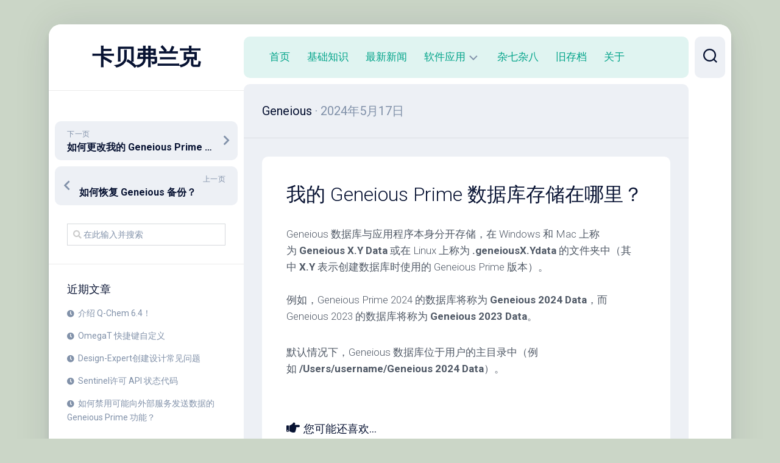

--- FILE ---
content_type: text/html; charset=UTF-8
request_url: https://cabit.top/?p=1337
body_size: 9863
content:
<!DOCTYPE html> 
<html class="no-js" lang="zh-Hans">

<head>
	<meta charset="UTF-8">
	<meta name="viewport" content="width=device-width, initial-scale=1.0">
	<link rel="profile" href="https://gmpg.org/xfn/11">
		
	<title>我的 Geneious Prime 数据库存储在哪里？ &#8211; 卡贝弗兰克</title>
<meta name='robots' content='max-image-preview:large' />
<script>document.documentElement.className = document.documentElement.className.replace("no-js","js");</script>
<link rel='dns-prefetch' href='//fonts.googleapis.com' />
<link rel="alternate" type="application/rss+xml" title="卡贝弗兰克 &raquo; Feed" href="https://cabit.top/?feed=rss2" />
<link rel="alternate" type="application/rss+xml" title="卡贝弗兰克 &raquo; 评论 Feed" href="https://cabit.top/?feed=comments-rss2" />
<link rel="alternate" title="oEmbed (JSON)" type="application/json+oembed" href="https://cabit.top/index.php?rest_route=%2Foembed%2F1.0%2Fembed&#038;url=https%3A%2F%2Fcabit.top%2F%3Fp%3D1337" />
<link rel="alternate" title="oEmbed (XML)" type="text/xml+oembed" href="https://cabit.top/index.php?rest_route=%2Foembed%2F1.0%2Fembed&#038;url=https%3A%2F%2Fcabit.top%2F%3Fp%3D1337&#038;format=xml" />
<style id='wp-img-auto-sizes-contain-inline-css' type='text/css'>
img:is([sizes=auto i],[sizes^="auto," i]){contain-intrinsic-size:3000px 1500px}
/*# sourceURL=wp-img-auto-sizes-contain-inline-css */
</style>
<style id='wp-emoji-styles-inline-css' type='text/css'>

	img.wp-smiley, img.emoji {
		display: inline !important;
		border: none !important;
		box-shadow: none !important;
		height: 1em !important;
		width: 1em !important;
		margin: 0 0.07em !important;
		vertical-align: -0.1em !important;
		background: none !important;
		padding: 0 !important;
	}
/*# sourceURL=wp-emoji-styles-inline-css */
</style>
<style id='wp-block-library-inline-css' type='text/css'>
:root{--wp-block-synced-color:#7a00df;--wp-block-synced-color--rgb:122,0,223;--wp-bound-block-color:var(--wp-block-synced-color);--wp-editor-canvas-background:#ddd;--wp-admin-theme-color:#007cba;--wp-admin-theme-color--rgb:0,124,186;--wp-admin-theme-color-darker-10:#006ba1;--wp-admin-theme-color-darker-10--rgb:0,107,160.5;--wp-admin-theme-color-darker-20:#005a87;--wp-admin-theme-color-darker-20--rgb:0,90,135;--wp-admin-border-width-focus:2px}@media (min-resolution:192dpi){:root{--wp-admin-border-width-focus:1.5px}}.wp-element-button{cursor:pointer}:root .has-very-light-gray-background-color{background-color:#eee}:root .has-very-dark-gray-background-color{background-color:#313131}:root .has-very-light-gray-color{color:#eee}:root .has-very-dark-gray-color{color:#313131}:root .has-vivid-green-cyan-to-vivid-cyan-blue-gradient-background{background:linear-gradient(135deg,#00d084,#0693e3)}:root .has-purple-crush-gradient-background{background:linear-gradient(135deg,#34e2e4,#4721fb 50%,#ab1dfe)}:root .has-hazy-dawn-gradient-background{background:linear-gradient(135deg,#faaca8,#dad0ec)}:root .has-subdued-olive-gradient-background{background:linear-gradient(135deg,#fafae1,#67a671)}:root .has-atomic-cream-gradient-background{background:linear-gradient(135deg,#fdd79a,#004a59)}:root .has-nightshade-gradient-background{background:linear-gradient(135deg,#330968,#31cdcf)}:root .has-midnight-gradient-background{background:linear-gradient(135deg,#020381,#2874fc)}:root{--wp--preset--font-size--normal:16px;--wp--preset--font-size--huge:42px}.has-regular-font-size{font-size:1em}.has-larger-font-size{font-size:2.625em}.has-normal-font-size{font-size:var(--wp--preset--font-size--normal)}.has-huge-font-size{font-size:var(--wp--preset--font-size--huge)}.has-text-align-center{text-align:center}.has-text-align-left{text-align:left}.has-text-align-right{text-align:right}.has-fit-text{white-space:nowrap!important}#end-resizable-editor-section{display:none}.aligncenter{clear:both}.items-justified-left{justify-content:flex-start}.items-justified-center{justify-content:center}.items-justified-right{justify-content:flex-end}.items-justified-space-between{justify-content:space-between}.screen-reader-text{border:0;clip-path:inset(50%);height:1px;margin:-1px;overflow:hidden;padding:0;position:absolute;width:1px;word-wrap:normal!important}.screen-reader-text:focus{background-color:#ddd;clip-path:none;color:#444;display:block;font-size:1em;height:auto;left:5px;line-height:normal;padding:15px 23px 14px;text-decoration:none;top:5px;width:auto;z-index:100000}html :where(.has-border-color){border-style:solid}html :where([style*=border-top-color]){border-top-style:solid}html :where([style*=border-right-color]){border-right-style:solid}html :where([style*=border-bottom-color]){border-bottom-style:solid}html :where([style*=border-left-color]){border-left-style:solid}html :where([style*=border-width]){border-style:solid}html :where([style*=border-top-width]){border-top-style:solid}html :where([style*=border-right-width]){border-right-style:solid}html :where([style*=border-bottom-width]){border-bottom-style:solid}html :where([style*=border-left-width]){border-left-style:solid}html :where(img[class*=wp-image-]){height:auto;max-width:100%}:where(figure){margin:0 0 1em}html :where(.is-position-sticky){--wp-admin--admin-bar--position-offset:var(--wp-admin--admin-bar--height,0px)}@media screen and (max-width:600px){html :where(.is-position-sticky){--wp-admin--admin-bar--position-offset:0px}}

/*# sourceURL=wp-block-library-inline-css */
</style><style id='wp-block-paragraph-inline-css' type='text/css'>
.is-small-text{font-size:.875em}.is-regular-text{font-size:1em}.is-large-text{font-size:2.25em}.is-larger-text{font-size:3em}.has-drop-cap:not(:focus):first-letter{float:left;font-size:8.4em;font-style:normal;font-weight:100;line-height:.68;margin:.05em .1em 0 0;text-transform:uppercase}body.rtl .has-drop-cap:not(:focus):first-letter{float:none;margin-left:.1em}p.has-drop-cap.has-background{overflow:hidden}:root :where(p.has-background){padding:1.25em 2.375em}:where(p.has-text-color:not(.has-link-color)) a{color:inherit}p.has-text-align-left[style*="writing-mode:vertical-lr"],p.has-text-align-right[style*="writing-mode:vertical-rl"]{rotate:180deg}
/*# sourceURL=https://cabit.top/wp-includes/blocks/paragraph/style.min.css */
</style>
<style id='global-styles-inline-css' type='text/css'>
:root{--wp--preset--aspect-ratio--square: 1;--wp--preset--aspect-ratio--4-3: 4/3;--wp--preset--aspect-ratio--3-4: 3/4;--wp--preset--aspect-ratio--3-2: 3/2;--wp--preset--aspect-ratio--2-3: 2/3;--wp--preset--aspect-ratio--16-9: 16/9;--wp--preset--aspect-ratio--9-16: 9/16;--wp--preset--color--black: #000000;--wp--preset--color--cyan-bluish-gray: #abb8c3;--wp--preset--color--white: #ffffff;--wp--preset--color--pale-pink: #f78da7;--wp--preset--color--vivid-red: #cf2e2e;--wp--preset--color--luminous-vivid-orange: #ff6900;--wp--preset--color--luminous-vivid-amber: #fcb900;--wp--preset--color--light-green-cyan: #7bdcb5;--wp--preset--color--vivid-green-cyan: #00d084;--wp--preset--color--pale-cyan-blue: #8ed1fc;--wp--preset--color--vivid-cyan-blue: #0693e3;--wp--preset--color--vivid-purple: #9b51e0;--wp--preset--gradient--vivid-cyan-blue-to-vivid-purple: linear-gradient(135deg,rgb(6,147,227) 0%,rgb(155,81,224) 100%);--wp--preset--gradient--light-green-cyan-to-vivid-green-cyan: linear-gradient(135deg,rgb(122,220,180) 0%,rgb(0,208,130) 100%);--wp--preset--gradient--luminous-vivid-amber-to-luminous-vivid-orange: linear-gradient(135deg,rgb(252,185,0) 0%,rgb(255,105,0) 100%);--wp--preset--gradient--luminous-vivid-orange-to-vivid-red: linear-gradient(135deg,rgb(255,105,0) 0%,rgb(207,46,46) 100%);--wp--preset--gradient--very-light-gray-to-cyan-bluish-gray: linear-gradient(135deg,rgb(238,238,238) 0%,rgb(169,184,195) 100%);--wp--preset--gradient--cool-to-warm-spectrum: linear-gradient(135deg,rgb(74,234,220) 0%,rgb(151,120,209) 20%,rgb(207,42,186) 40%,rgb(238,44,130) 60%,rgb(251,105,98) 80%,rgb(254,248,76) 100%);--wp--preset--gradient--blush-light-purple: linear-gradient(135deg,rgb(255,206,236) 0%,rgb(152,150,240) 100%);--wp--preset--gradient--blush-bordeaux: linear-gradient(135deg,rgb(254,205,165) 0%,rgb(254,45,45) 50%,rgb(107,0,62) 100%);--wp--preset--gradient--luminous-dusk: linear-gradient(135deg,rgb(255,203,112) 0%,rgb(199,81,192) 50%,rgb(65,88,208) 100%);--wp--preset--gradient--pale-ocean: linear-gradient(135deg,rgb(255,245,203) 0%,rgb(182,227,212) 50%,rgb(51,167,181) 100%);--wp--preset--gradient--electric-grass: linear-gradient(135deg,rgb(202,248,128) 0%,rgb(113,206,126) 100%);--wp--preset--gradient--midnight: linear-gradient(135deg,rgb(2,3,129) 0%,rgb(40,116,252) 100%);--wp--preset--font-size--small: 13px;--wp--preset--font-size--medium: 20px;--wp--preset--font-size--large: 36px;--wp--preset--font-size--x-large: 42px;--wp--preset--spacing--20: 0.44rem;--wp--preset--spacing--30: 0.67rem;--wp--preset--spacing--40: 1rem;--wp--preset--spacing--50: 1.5rem;--wp--preset--spacing--60: 2.25rem;--wp--preset--spacing--70: 3.38rem;--wp--preset--spacing--80: 5.06rem;--wp--preset--shadow--natural: 6px 6px 9px rgba(0, 0, 0, 0.2);--wp--preset--shadow--deep: 12px 12px 50px rgba(0, 0, 0, 0.4);--wp--preset--shadow--sharp: 6px 6px 0px rgba(0, 0, 0, 0.2);--wp--preset--shadow--outlined: 6px 6px 0px -3px rgb(255, 255, 255), 6px 6px rgb(0, 0, 0);--wp--preset--shadow--crisp: 6px 6px 0px rgb(0, 0, 0);}:where(.is-layout-flex){gap: 0.5em;}:where(.is-layout-grid){gap: 0.5em;}body .is-layout-flex{display: flex;}.is-layout-flex{flex-wrap: wrap;align-items: center;}.is-layout-flex > :is(*, div){margin: 0;}body .is-layout-grid{display: grid;}.is-layout-grid > :is(*, div){margin: 0;}:where(.wp-block-columns.is-layout-flex){gap: 2em;}:where(.wp-block-columns.is-layout-grid){gap: 2em;}:where(.wp-block-post-template.is-layout-flex){gap: 1.25em;}:where(.wp-block-post-template.is-layout-grid){gap: 1.25em;}.has-black-color{color: var(--wp--preset--color--black) !important;}.has-cyan-bluish-gray-color{color: var(--wp--preset--color--cyan-bluish-gray) !important;}.has-white-color{color: var(--wp--preset--color--white) !important;}.has-pale-pink-color{color: var(--wp--preset--color--pale-pink) !important;}.has-vivid-red-color{color: var(--wp--preset--color--vivid-red) !important;}.has-luminous-vivid-orange-color{color: var(--wp--preset--color--luminous-vivid-orange) !important;}.has-luminous-vivid-amber-color{color: var(--wp--preset--color--luminous-vivid-amber) !important;}.has-light-green-cyan-color{color: var(--wp--preset--color--light-green-cyan) !important;}.has-vivid-green-cyan-color{color: var(--wp--preset--color--vivid-green-cyan) !important;}.has-pale-cyan-blue-color{color: var(--wp--preset--color--pale-cyan-blue) !important;}.has-vivid-cyan-blue-color{color: var(--wp--preset--color--vivid-cyan-blue) !important;}.has-vivid-purple-color{color: var(--wp--preset--color--vivid-purple) !important;}.has-black-background-color{background-color: var(--wp--preset--color--black) !important;}.has-cyan-bluish-gray-background-color{background-color: var(--wp--preset--color--cyan-bluish-gray) !important;}.has-white-background-color{background-color: var(--wp--preset--color--white) !important;}.has-pale-pink-background-color{background-color: var(--wp--preset--color--pale-pink) !important;}.has-vivid-red-background-color{background-color: var(--wp--preset--color--vivid-red) !important;}.has-luminous-vivid-orange-background-color{background-color: var(--wp--preset--color--luminous-vivid-orange) !important;}.has-luminous-vivid-amber-background-color{background-color: var(--wp--preset--color--luminous-vivid-amber) !important;}.has-light-green-cyan-background-color{background-color: var(--wp--preset--color--light-green-cyan) !important;}.has-vivid-green-cyan-background-color{background-color: var(--wp--preset--color--vivid-green-cyan) !important;}.has-pale-cyan-blue-background-color{background-color: var(--wp--preset--color--pale-cyan-blue) !important;}.has-vivid-cyan-blue-background-color{background-color: var(--wp--preset--color--vivid-cyan-blue) !important;}.has-vivid-purple-background-color{background-color: var(--wp--preset--color--vivid-purple) !important;}.has-black-border-color{border-color: var(--wp--preset--color--black) !important;}.has-cyan-bluish-gray-border-color{border-color: var(--wp--preset--color--cyan-bluish-gray) !important;}.has-white-border-color{border-color: var(--wp--preset--color--white) !important;}.has-pale-pink-border-color{border-color: var(--wp--preset--color--pale-pink) !important;}.has-vivid-red-border-color{border-color: var(--wp--preset--color--vivid-red) !important;}.has-luminous-vivid-orange-border-color{border-color: var(--wp--preset--color--luminous-vivid-orange) !important;}.has-luminous-vivid-amber-border-color{border-color: var(--wp--preset--color--luminous-vivid-amber) !important;}.has-light-green-cyan-border-color{border-color: var(--wp--preset--color--light-green-cyan) !important;}.has-vivid-green-cyan-border-color{border-color: var(--wp--preset--color--vivid-green-cyan) !important;}.has-pale-cyan-blue-border-color{border-color: var(--wp--preset--color--pale-cyan-blue) !important;}.has-vivid-cyan-blue-border-color{border-color: var(--wp--preset--color--vivid-cyan-blue) !important;}.has-vivid-purple-border-color{border-color: var(--wp--preset--color--vivid-purple) !important;}.has-vivid-cyan-blue-to-vivid-purple-gradient-background{background: var(--wp--preset--gradient--vivid-cyan-blue-to-vivid-purple) !important;}.has-light-green-cyan-to-vivid-green-cyan-gradient-background{background: var(--wp--preset--gradient--light-green-cyan-to-vivid-green-cyan) !important;}.has-luminous-vivid-amber-to-luminous-vivid-orange-gradient-background{background: var(--wp--preset--gradient--luminous-vivid-amber-to-luminous-vivid-orange) !important;}.has-luminous-vivid-orange-to-vivid-red-gradient-background{background: var(--wp--preset--gradient--luminous-vivid-orange-to-vivid-red) !important;}.has-very-light-gray-to-cyan-bluish-gray-gradient-background{background: var(--wp--preset--gradient--very-light-gray-to-cyan-bluish-gray) !important;}.has-cool-to-warm-spectrum-gradient-background{background: var(--wp--preset--gradient--cool-to-warm-spectrum) !important;}.has-blush-light-purple-gradient-background{background: var(--wp--preset--gradient--blush-light-purple) !important;}.has-blush-bordeaux-gradient-background{background: var(--wp--preset--gradient--blush-bordeaux) !important;}.has-luminous-dusk-gradient-background{background: var(--wp--preset--gradient--luminous-dusk) !important;}.has-pale-ocean-gradient-background{background: var(--wp--preset--gradient--pale-ocean) !important;}.has-electric-grass-gradient-background{background: var(--wp--preset--gradient--electric-grass) !important;}.has-midnight-gradient-background{background: var(--wp--preset--gradient--midnight) !important;}.has-small-font-size{font-size: var(--wp--preset--font-size--small) !important;}.has-medium-font-size{font-size: var(--wp--preset--font-size--medium) !important;}.has-large-font-size{font-size: var(--wp--preset--font-size--large) !important;}.has-x-large-font-size{font-size: var(--wp--preset--font-size--x-large) !important;}
/*# sourceURL=global-styles-inline-css */
</style>

<style id='classic-theme-styles-inline-css' type='text/css'>
/*! This file is auto-generated */
.wp-block-button__link{color:#fff;background-color:#32373c;border-radius:9999px;box-shadow:none;text-decoration:none;padding:calc(.667em + 2px) calc(1.333em + 2px);font-size:1.125em}.wp-block-file__button{background:#32373c;color:#fff;text-decoration:none}
/*# sourceURL=/wp-includes/css/classic-themes.min.css */
</style>
<link rel='stylesheet' id='dashscroll-style-css' href='https://cabit.top/wp-content/themes/dashscroll/style.css?ver=6.9' type='text/css' media='all' />
<style id='dashscroll-style-inline-css' type='text/css'>
body { font-family: "Roboto", Arial, sans-serif; }

/*# sourceURL=dashscroll-style-inline-css */
</style>
<link rel='stylesheet' id='dashscroll-responsive-css' href='https://cabit.top/wp-content/themes/dashscroll/responsive.css?ver=6.9' type='text/css' media='all' />
<link rel='stylesheet' id='dashscroll-font-awesome-css' href='https://cabit.top/wp-content/themes/dashscroll/fonts/all.min.css?ver=6.9' type='text/css' media='all' />
<link rel='stylesheet' id='roboto-css' href='//fonts.googleapis.com/css?family=Roboto%3A400%2C300italic%2C300%2C400italic%2C700&#038;subset=latin%2Clatin-ext&#038;ver=6.9' type='text/css' media='all' />
<script type="text/javascript" src="https://cabit.top/wp-includes/js/jquery/jquery.min.js?ver=3.7.1" id="jquery-core-js"></script>
<script type="text/javascript" src="https://cabit.top/wp-includes/js/jquery/jquery-migrate.min.js?ver=3.4.1" id="jquery-migrate-js"></script>
<script type="text/javascript" src="https://cabit.top/wp-content/themes/dashscroll/js/slick.min.js?ver=6.9" id="dashscroll-slick-js"></script>
<link rel="https://api.w.org/" href="https://cabit.top/index.php?rest_route=/" /><link rel="alternate" title="JSON" type="application/json" href="https://cabit.top/index.php?rest_route=/wp/v2/posts/1337" /><link rel="EditURI" type="application/rsd+xml" title="RSD" href="https://cabit.top/xmlrpc.php?rsd" />
<meta name="generator" content="WordPress 6.9" />
<link rel="canonical" href="https://cabit.top/?p=1337" />
<link rel='shortlink' href='https://cabit.top/?p=1337' />
<style type="text/css" id="custom-background-css">
body.custom-background { background-color: #cbd6c7; }
</style>
	<style id="kirki-inline-styles"></style></head>

<body class="wp-singular post-template-default single single-post postid-1337 single-format-standard custom-background wp-theme-dashscroll col-2cr full-width logged-out">


<a class="skip-link screen-reader-text" href="#page">跳至内容</a>

<div id="wrapper">
	
		
	<div id="wrapper-inner">
	
		<header id="header">
			
			<p class="site-title"><a href="https://cabit.top/" rel="home">卡贝弗兰克</a></p>
							<p class="site-description"></p>
			
			<div id="move-sidebar-header"></div>
			
	<div class="sidebar s1">
		
		<div class="sidebar-content">

						
				<ul class="post-nav group">
		<li class="next"><a href="https://cabit.top/?p=1339" rel="next"><i class="fas fa-chevron-right"></i><strong>下一页</strong> <span>如何更改我的 Geneious Prime 数据库的存储位置？</span></a></li>
		<li class="previous"><a href="https://cabit.top/?p=1334" rel="prev"><i class="fas fa-chevron-left"></i><strong>上一页</strong> <span>如何恢复 Geneious 备份？</span></a></li>
	</ul>

			<div id="search-2" class="widget widget_search"><form method="get" class="searchform themeform" action="https://cabit.top/">
	<div>
		<input type="text" class="search" name="s" onblur="if(this.value=='')this.value='在此输入并搜索';" onfocus="if(this.value=='在此输入并搜索')this.value='';" value="在此输入并搜索" />
	</div>
</form></div>
		<div id="recent-posts-2" class="widget widget_recent_entries">
		<h3 class="group"><span>近期文章</span></h3>
		<ul>
											<li>
					<a href="https://cabit.top/?p=1741">介绍 Q-Chem 6.4！</a>
									</li>
											<li>
					<a href="https://cabit.top/?p=1738">OmegaT 快捷键自定义</a>
									</li>
											<li>
					<a href="https://cabit.top/?p=1731">Design-Expert创建设计常见问题</a>
									</li>
											<li>
					<a href="https://cabit.top/?p=1713">Sentinel许可 API 状态代码</a>
									</li>
											<li>
					<a href="https://cabit.top/?p=1709">如何禁用可能向外部服务发送数据的 Geneious Prime 功能？</a>
									</li>
					</ul>

		</div><div id="archives-2" class="widget widget_archive"><h3 class="group"><span>归档</span></h3>
			<ul>
					<li><a href='https://cabit.top/?m=202512'>2025 年 12 月</a></li>
	<li><a href='https://cabit.top/?m=202509'>2025 年 9 月</a></li>
	<li><a href='https://cabit.top/?m=202508'>2025 年 8 月</a></li>
	<li><a href='https://cabit.top/?m=202503'>2025 年 3 月</a></li>
	<li><a href='https://cabit.top/?m=202502'>2025 年 2 月</a></li>
	<li><a href='https://cabit.top/?m=202501'>2025 年 1 月</a></li>
	<li><a href='https://cabit.top/?m=202412'>2024 年 12 月</a></li>
	<li><a href='https://cabit.top/?m=202411'>2024 年 11 月</a></li>
	<li><a href='https://cabit.top/?m=202410'>2024 年 10 月</a></li>
	<li><a href='https://cabit.top/?m=202409'>2024 年 9 月</a></li>
	<li><a href='https://cabit.top/?m=202407'>2024 年 7 月</a></li>
	<li><a href='https://cabit.top/?m=202405'>2024 年 5 月</a></li>
	<li><a href='https://cabit.top/?m=202404'>2024 年 4 月</a></li>
	<li><a href='https://cabit.top/?m=202403'>2024 年 3 月</a></li>
	<li><a href='https://cabit.top/?m=202402'>2024 年 2 月</a></li>
	<li><a href='https://cabit.top/?m=202401'>2024 年 1 月</a></li>
	<li><a href='https://cabit.top/?m=202312'>2023 年 12 月</a></li>
	<li><a href='https://cabit.top/?m=202311'>2023 年 11 月</a></li>
	<li><a href='https://cabit.top/?m=202310'>2023 年 10 月</a></li>
	<li><a href='https://cabit.top/?m=202309'>2023 年 9 月</a></li>
	<li><a href='https://cabit.top/?m=202308'>2023 年 8 月</a></li>
	<li><a href='https://cabit.top/?m=202307'>2023 年 7 月</a></li>
	<li><a href='https://cabit.top/?m=202306'>2023 年 6 月</a></li>
	<li><a href='https://cabit.top/?m=202305'>2023 年 5 月</a></li>
	<li><a href='https://cabit.top/?m=202304'>2023 年 4 月</a></li>
	<li><a href='https://cabit.top/?m=202303'>2023 年 3 月</a></li>
	<li><a href='https://cabit.top/?m=202301'>2023 年 1 月</a></li>
	<li><a href='https://cabit.top/?m=202212'>2022 年 12 月</a></li>
	<li><a href='https://cabit.top/?m=202211'>2022 年 11 月</a></li>
	<li><a href='https://cabit.top/?m=202210'>2022 年 10 月</a></li>
	<li><a href='https://cabit.top/?m=202209'>2022 年 9 月</a></li>
	<li><a href='https://cabit.top/?m=202208'>2022 年 8 月</a></li>
	<li><a href='https://cabit.top/?m=202207'>2022 年 7 月</a></li>
	<li><a href='https://cabit.top/?m=202206'>2022 年 6 月</a></li>
	<li><a href='https://cabit.top/?m=202205'>2022 年 5 月</a></li>
	<li><a href='https://cabit.top/?m=202204'>2022 年 4 月</a></li>
	<li><a href='https://cabit.top/?m=202203'>2022 年 3 月</a></li>
	<li><a href='https://cabit.top/?m=202202'>2022 年 2 月</a></li>
	<li><a href='https://cabit.top/?m=202201'>2022 年 1 月</a></li>
	<li><a href='https://cabit.top/?m=202112'>2021 年 12 月</a></li>
	<li><a href='https://cabit.top/?m=202111'>2021 年 11 月</a></li>
			</ul>

			</div><div id="categories-2" class="widget widget_categories"><h3 class="group"><span>分类</span></h3>
			<ul>
					<li class="cat-item cat-item-8"><a href="https://cabit.top/?cat=8">@RISK</a>
</li>
	<li class="cat-item cat-item-28"><a href="https://cabit.top/?cat=28">Design-Expert</a>
</li>
	<li class="cat-item cat-item-25"><a href="https://cabit.top/?cat=25">E-Prime</a>
</li>
	<li class="cat-item cat-item-11"><a href="https://cabit.top/?cat=11">EViews</a>
</li>
	<li class="cat-item cat-item-22"><a href="https://cabit.top/?cat=22">FlowJo</a>
</li>
	<li class="cat-item cat-item-12"><a href="https://cabit.top/?cat=12">Geneious</a>
</li>
	<li class="cat-item cat-item-18"><a href="https://cabit.top/?cat=18">GraphPad Prism</a>
</li>
	<li class="cat-item cat-item-16"><a href="https://cabit.top/?cat=16">MAXQDA</a>
</li>
	<li class="cat-item cat-item-14"><a href="https://cabit.top/?cat=14">Ngene</a>
</li>
	<li class="cat-item cat-item-15"><a href="https://cabit.top/?cat=15">NVivo</a>
</li>
	<li class="cat-item cat-item-10"><a href="https://cabit.top/?cat=10">SAS</a>
</li>
	<li class="cat-item cat-item-23"><a href="https://cabit.top/?cat=23">SnapGene</a>
</li>
	<li class="cat-item cat-item-9"><a href="https://cabit.top/?cat=9">SPSS</a>
</li>
	<li class="cat-item cat-item-17"><a href="https://cabit.top/?cat=17">Stata</a>
</li>
	<li class="cat-item cat-item-13"><a href="https://cabit.top/?cat=13">TreeAge</a>
</li>
	<li class="cat-item cat-item-7"><a href="https://cabit.top/?cat=7">基础知识</a>
</li>
	<li class="cat-item cat-item-5"><a href="https://cabit.top/?cat=5">最新新闻</a>
</li>
	<li class="cat-item cat-item-1"><a href="https://cabit.top/?cat=1">未分类</a>
</li>
	<li class="cat-item cat-item-6"><a href="https://cabit.top/?cat=6">杂七杂八</a>
</li>
	<li class="cat-item cat-item-4"><a href="https://cabit.top/?cat=4">软件应用</a>
</li>
			</ul>

			</div>
		</div><!--/.sidebar-content-->
		
	</div><!--/.sidebar-->
	
			
		</header><!--/#header-->
		
		<div class="sidebar s2">
							<div class="search-trap-focus">
					<button class="toggle-search" data-target=".search-trap-focus">
						<svg class="svg-icon" id="svg-search" aria-hidden="true" role="img" focusable="false" xmlns="http://www.w3.org/2000/svg" width="23" height="23" viewBox="0 0 23 23"><path d="M38.710696,48.0601792 L43,52.3494831 L41.3494831,54 L37.0601792,49.710696 C35.2632422,51.1481185 32.9839107,52.0076499 30.5038249,52.0076499 C24.7027226,52.0076499 20,47.3049272 20,41.5038249 C20,35.7027226 24.7027226,31 30.5038249,31 C36.3049272,31 41.0076499,35.7027226 41.0076499,41.5038249 C41.0076499,43.9839107 40.1481185,46.2632422 38.710696,48.0601792 Z M36.3875844,47.1716785 C37.8030221,45.7026647 38.6734666,43.7048964 38.6734666,41.5038249 C38.6734666,36.9918565 35.0157934,33.3341833 30.5038249,33.3341833 C25.9918565,33.3341833 22.3341833,36.9918565 22.3341833,41.5038249 C22.3341833,46.0157934 25.9918565,49.6734666 30.5038249,49.6734666 C32.7048964,49.6734666 34.7026647,48.8030221 36.1716785,47.3875844 C36.2023931,47.347638 36.2360451,47.3092237 36.2726343,47.2726343 C36.3092237,47.2360451 36.347638,47.2023931 36.3875844,47.1716785 Z" transform="translate(-20 -31)"></path></svg>
						<svg class="svg-icon" id="svg-close" aria-hidden="true" role="img" focusable="false" xmlns="http://www.w3.org/2000/svg" width="23" height="23" viewBox="0 0 16 16"><polygon fill="" fill-rule="evenodd" points="6.852 7.649 .399 1.195 1.445 .149 7.899 6.602 14.352 .149 15.399 1.195 8.945 7.649 15.399 14.102 14.352 15.149 7.899 8.695 1.445 15.149 .399 14.102"></polygon></svg>
					</button>
					<div class="search-expand">
						<div class="search-expand-inner">
							<form method="get" class="searchform themeform" action="https://cabit.top/">
	<div>
		<input type="text" class="search" name="s" onblur="if(this.value=='')this.value='在此输入并搜索';" onfocus="if(this.value=='在此输入并搜索')this.value='';" value="在此输入并搜索" />
	</div>
</form>						</div>
					</div>
				</div>
								</div>

		<div class="main" id="page">
		
							<div id="wrap-nav-header" class="wrap-nav">
							<nav id="nav-header-nav" class="main-navigation nav-menu">
			<button class="menu-toggle" aria-controls="primary-menu" aria-expanded="false">
				<span class="screen-reader-text">展开菜单</span><div class="menu-toggle-icon"><span></span><span></span><span></span></div>			</button>
			<div class="menu-%e4%b8%bb%e8%8f%9c%e5%8d%95-container"><ul id="nav-header" class="menu"><li id="menu-item-34" class="menu-item menu-item-type-custom menu-item-object-custom menu-item-home menu-item-34"><span class="menu-item-wrapper"><a href="http://cabit.top/">首页</a></span></li>
<li id="menu-item-54" class="menu-item menu-item-type-taxonomy menu-item-object-category menu-item-54"><span class="menu-item-wrapper"><a href="https://cabit.top/?cat=7">基础知识</a></span></li>
<li id="menu-item-55" class="menu-item menu-item-type-taxonomy menu-item-object-category menu-item-55"><span class="menu-item-wrapper"><a href="https://cabit.top/?cat=5">最新新闻</a></span></li>
<li id="menu-item-57" class="menu-item menu-item-type-taxonomy menu-item-object-category current-post-ancestor menu-item-has-children menu-item-57"><span class="menu-item-wrapper has-arrow"><a href="https://cabit.top/?cat=4">软件应用</a><button onClick="alxMediaMenu.toggleItem(this)"><span class="screen-reader-text">切换子菜单</span><svg class="svg-icon" aria-hidden="true" role="img" focusable="false" xmlns="http://www.w3.org/2000/svg" width="14" height="8" viewBox="0 0 20 12"><polygon fill="" fill-rule="evenodd" points="1319.899 365.778 1327.678 358 1329.799 360.121 1319.899 370.021 1310 360.121 1312.121 358" transform="translate(-1310 -358)"></polygon></svg></button></span>
<ul class="sub-menu">
	<li id="menu-item-58" class="menu-item menu-item-type-taxonomy menu-item-object-category menu-item-58"><span class="menu-item-wrapper"><a href="https://cabit.top/?cat=8">@RISK</a></span></li>
	<li id="menu-item-711" class="menu-item menu-item-type-taxonomy menu-item-object-category menu-item-711"><span class="menu-item-wrapper"><a href="https://cabit.top/?cat=11">EViews</a></span></li>
	<li id="menu-item-495" class="menu-item menu-item-type-taxonomy menu-item-object-category menu-item-495"><span class="menu-item-wrapper"><a href="https://cabit.top/?cat=22">FlowJo</a></span></li>
	<li id="menu-item-60" class="menu-item menu-item-type-taxonomy menu-item-object-category current-post-ancestor current-menu-parent current-post-parent menu-item-60"><span class="menu-item-wrapper"><a href="https://cabit.top/?cat=12"><span class="screen-reader-text">当前页父级</span>Geneious</a></span></li>
	<li id="menu-item-587" class="menu-item menu-item-type-taxonomy menu-item-object-category menu-item-587"><span class="menu-item-wrapper"><a href="https://cabit.top/?cat=18">GraphPad Prism</a></span></li>
	<li id="menu-item-61" class="menu-item menu-item-type-taxonomy menu-item-object-category menu-item-61"><span class="menu-item-wrapper"><a href="https://cabit.top/?cat=16">MAXQDA</a></span></li>
	<li id="menu-item-64" class="menu-item menu-item-type-taxonomy menu-item-object-category menu-item-64"><span class="menu-item-wrapper"><a href="https://cabit.top/?cat=10">SAS</a></span></li>
	<li id="menu-item-583" class="menu-item menu-item-type-taxonomy menu-item-object-category menu-item-583"><span class="menu-item-wrapper"><a href="https://cabit.top/?cat=23">SnapGene</a></span></li>
	<li id="menu-item-65" class="menu-item menu-item-type-taxonomy menu-item-object-category menu-item-65"><span class="menu-item-wrapper"><a href="https://cabit.top/?cat=9">SPSS</a></span></li>
	<li id="menu-item-66" class="menu-item menu-item-type-taxonomy menu-item-object-category menu-item-66"><span class="menu-item-wrapper"><a href="https://cabit.top/?cat=17">Stata</a></span></li>
	<li id="menu-item-67" class="menu-item menu-item-type-taxonomy menu-item-object-category menu-item-67"><span class="menu-item-wrapper"><a href="https://cabit.top/?cat=13">TreeAge</a></span></li>
</ul>
</li>
<li id="menu-item-56" class="menu-item menu-item-type-taxonomy menu-item-object-category menu-item-56"><span class="menu-item-wrapper"><a href="https://cabit.top/?cat=6">杂七杂八</a></span></li>
<li id="menu-item-1088" class="menu-item menu-item-type-taxonomy menu-item-object-category menu-item-1088"><span class="menu-item-wrapper"><a href="https://cabit.top/?cat=27">旧存档</a></span></li>
<li id="menu-item-35" class="menu-item menu-item-type-post_type menu-item-object-page menu-item-35"><span class="menu-item-wrapper"><a href="https://cabit.top/?page_id=26">关于</a></span></li>
</ul></div>		</nav>
						</div>
						
						
			<div class="main-inner group">
<div class="content">

	<div class="page-title group">
	<div class="page-title-inner group">
	
					<h2><a href="https://cabit.top/?cat=12" rel="category">Geneious</a><span> &middot; 2024年5月17日</span>
				<strong>
									</strong>
			</h2>
			
		
								
	</div><!--/.page-title-inner-->
</div><!--/.page-title-->	
	<div class="content-inner group">
					<article id="post-1337" class="post-1337 post type-post status-publish format-standard hentry category-geneious">	
				<div class="post-wrapper">
					
										
					<header class="entry-header group">
						<h1 class="entry-title">我的 Geneious Prime 数据库存储在哪里？</h1>
					</header>
					
											<div class="entry-media">
													</div>
										
					<div class="entry-content">
						<div class="entry themeform">	
							
<p>Geneious 数据库与应用程序本身分开存储，在 Windows 和 Mac 上称为&nbsp;<strong>Geneious X.Y Data</strong>&nbsp;或在 Linux 上称为&nbsp;<strong>.geneiousX.Ydata</strong>&nbsp;的文件夹中（其中&nbsp;<strong>X.Y</strong>&nbsp;表示创建数据库时使用的 Geneious Prime 版本）。<br><br>例如，Geneious Prime 2024 的数据库将称为&nbsp;<strong>Geneious 2024 Data</strong>，而 Geneious 2023 的数据库将称为&nbsp;<strong>Geneious 2023 Data</strong>。</p>



<p>默认情况下，Geneious 数据库位于用户的主目录中（例如&nbsp;<strong>/Users/username/Geneious 2024 Data</strong>）。</p>
														<div class="clear"></div>				
						</div><!--/.entry-->
					</div>

					<div class="entry-footer group">
						
												
						<div class="clear"></div>
						
												
												
						

<h4 class="heading">
	<i class="fas fa-hand-point-right"></i>您可能还喜欢...</h4>

<ul class="related-posts group">
	
		<li class="related">
		<article class="related-post">

			<div class="related-thumbnail">
				<a href="https://cabit.top/?p=1565">
											<img src="https://cabit.top/wp-content/themes/dashscroll/img/thumb-medium.png" alt="Prism 10.3.0  发行说明" />
																								</a>
			</div><!--/.post-thumbnail-->
			
			<div class="related-inner">
				
				<h4 class="related-title">
					<a href="https://cabit.top/?p=1565" rel="bookmark">Prism 10.3.0  发行说明</a>
				</h4><!--/.post-title-->
			
			</div><!--/.related-inner-->

		</article>
	</li><!--/.related-->
		<li class="related">
		<article class="related-post">

			<div class="related-thumbnail">
				<a href="https://cabit.top/?p=939">
											<img src="https://cabit.top/wp-content/themes/dashscroll/img/thumb-medium.png" alt="诺基亚E63 键盘快捷键使用技巧" />
																								</a>
			</div><!--/.post-thumbnail-->
			
			<div class="related-inner">
				
				<h4 class="related-title">
					<a href="https://cabit.top/?p=939" rel="bookmark">诺基亚E63 键盘快捷键使用技巧</a>
				</h4><!--/.post-title-->
			
			</div><!--/.related-inner-->

		</article>
	</li><!--/.related-->
		<li class="related">
		<article class="related-post">

			<div class="related-thumbnail">
				<a href="https://cabit.top/?p=1307">
											<img src="https://cabit.top/wp-content/themes/dashscroll/img/thumb-medium.png" alt="生态学和其他科学多变量分析的面对面课程" />
																								</a>
			</div><!--/.post-thumbnail-->
			
			<div class="related-inner">
				
				<h4 class="related-title">
					<a href="https://cabit.top/?p=1307" rel="bookmark">生态学和其他科学多变量分析的面对面课程</a>
				</h4><!--/.post-title-->
			
			</div><!--/.related-inner-->

		</article>
	</li><!--/.related-->
		
</ul><!--/.post-related-->

						
						
												
					</div>

				</div>
			</article><!--/.post-->
			</div>
</div><!--/.content-->

<div id="move-sidebar-content"></div>

			</div><!--/.main-inner-->
				
			<footer id="footer">
			
									
								
				<div id="footer-bottom">
					
					<a id="back-to-top" href="#"><i class="fas fa-angle-up"></i></a>
						
					<div class="pad group">
						
						<div class="grid one-full">
							
														
							<div id="copyright">
																	<p>卡贝弗兰克 &copy; 2025. 版权所有。</p>
															</div><!--/#copyright-->
							
														<div id="credit">
								<p><a href="https://beian.miit.gov.cn/" target="_blank">沪ICP备17015608号-4</a></p>
							</div><!--/#credit-->
														
						</div>
						
						<div class="grid one-full">	
													</div>
						
					</div><!--/.pad-->

				</div><!--/#footer-bottom-->

			</footer><!--/#footer-->
		
		</div><!--/.main-->	
	
	</div><!--/#wrapper-inner-->
</div><!--/#wrapper-->

	<script>
	/(trident|msie)/i.test(navigator.userAgent)&&document.getElementById&&window.addEventListener&&window.addEventListener("hashchange",function(){var t,e=location.hash.substring(1);/^[A-z0-9_-]+$/.test(e)&&(t=document.getElementById(e))&&(/^(?:a|select|input|button|textarea)$/i.test(t.tagName)||(t.tabIndex=-1),t.focus())},!1);
	</script>
	<script type="text/javascript" src="https://cabit.top/wp-content/themes/dashscroll/js/jquery.fitvids.js?ver=6.9" id="dashscroll-fitvids-js"></script>
<script type="text/javascript" src="https://cabit.top/wp-content/themes/dashscroll/js/scripts.js?ver=6.9" id="dashscroll-scripts-js"></script>
<script type="text/javascript" src="https://cabit.top/wp-includes/js/comment-reply.min.js?ver=6.9" id="comment-reply-js" async="async" data-wp-strategy="async" fetchpriority="low"></script>
<script type="text/javascript" src="https://cabit.top/wp-content/themes/dashscroll/js/nav.js?ver=1691122644" id="dashscroll-nav-script-js"></script>
<script id="wp-emoji-settings" type="application/json">
{"baseUrl":"https://s.w.org/images/core/emoji/17.0.2/72x72/","ext":".png","svgUrl":"https://s.w.org/images/core/emoji/17.0.2/svg/","svgExt":".svg","source":{"concatemoji":"https://cabit.top/wp-includes/js/wp-emoji-release.min.js?ver=6.9"}}
</script>
<script type="module">
/* <![CDATA[ */
/*! This file is auto-generated */
const a=JSON.parse(document.getElementById("wp-emoji-settings").textContent),o=(window._wpemojiSettings=a,"wpEmojiSettingsSupports"),s=["flag","emoji"];function i(e){try{var t={supportTests:e,timestamp:(new Date).valueOf()};sessionStorage.setItem(o,JSON.stringify(t))}catch(e){}}function c(e,t,n){e.clearRect(0,0,e.canvas.width,e.canvas.height),e.fillText(t,0,0);t=new Uint32Array(e.getImageData(0,0,e.canvas.width,e.canvas.height).data);e.clearRect(0,0,e.canvas.width,e.canvas.height),e.fillText(n,0,0);const a=new Uint32Array(e.getImageData(0,0,e.canvas.width,e.canvas.height).data);return t.every((e,t)=>e===a[t])}function p(e,t){e.clearRect(0,0,e.canvas.width,e.canvas.height),e.fillText(t,0,0);var n=e.getImageData(16,16,1,1);for(let e=0;e<n.data.length;e++)if(0!==n.data[e])return!1;return!0}function u(e,t,n,a){switch(t){case"flag":return n(e,"\ud83c\udff3\ufe0f\u200d\u26a7\ufe0f","\ud83c\udff3\ufe0f\u200b\u26a7\ufe0f")?!1:!n(e,"\ud83c\udde8\ud83c\uddf6","\ud83c\udde8\u200b\ud83c\uddf6")&&!n(e,"\ud83c\udff4\udb40\udc67\udb40\udc62\udb40\udc65\udb40\udc6e\udb40\udc67\udb40\udc7f","\ud83c\udff4\u200b\udb40\udc67\u200b\udb40\udc62\u200b\udb40\udc65\u200b\udb40\udc6e\u200b\udb40\udc67\u200b\udb40\udc7f");case"emoji":return!a(e,"\ud83e\u1fac8")}return!1}function f(e,t,n,a){let r;const o=(r="undefined"!=typeof WorkerGlobalScope&&self instanceof WorkerGlobalScope?new OffscreenCanvas(300,150):document.createElement("canvas")).getContext("2d",{willReadFrequently:!0}),s=(o.textBaseline="top",o.font="600 32px Arial",{});return e.forEach(e=>{s[e]=t(o,e,n,a)}),s}function r(e){var t=document.createElement("script");t.src=e,t.defer=!0,document.head.appendChild(t)}a.supports={everything:!0,everythingExceptFlag:!0},new Promise(t=>{let n=function(){try{var e=JSON.parse(sessionStorage.getItem(o));if("object"==typeof e&&"number"==typeof e.timestamp&&(new Date).valueOf()<e.timestamp+604800&&"object"==typeof e.supportTests)return e.supportTests}catch(e){}return null}();if(!n){if("undefined"!=typeof Worker&&"undefined"!=typeof OffscreenCanvas&&"undefined"!=typeof URL&&URL.createObjectURL&&"undefined"!=typeof Blob)try{var e="postMessage("+f.toString()+"("+[JSON.stringify(s),u.toString(),c.toString(),p.toString()].join(",")+"));",a=new Blob([e],{type:"text/javascript"});const r=new Worker(URL.createObjectURL(a),{name:"wpTestEmojiSupports"});return void(r.onmessage=e=>{i(n=e.data),r.terminate(),t(n)})}catch(e){}i(n=f(s,u,c,p))}t(n)}).then(e=>{for(const n in e)a.supports[n]=e[n],a.supports.everything=a.supports.everything&&a.supports[n],"flag"!==n&&(a.supports.everythingExceptFlag=a.supports.everythingExceptFlag&&a.supports[n]);var t;a.supports.everythingExceptFlag=a.supports.everythingExceptFlag&&!a.supports.flag,a.supports.everything||((t=a.source||{}).concatemoji?r(t.concatemoji):t.wpemoji&&t.twemoji&&(r(t.twemoji),r(t.wpemoji)))});
//# sourceURL=https://cabit.top/wp-includes/js/wp-emoji-loader.min.js
/* ]]> */
</script>
</body>
</html>